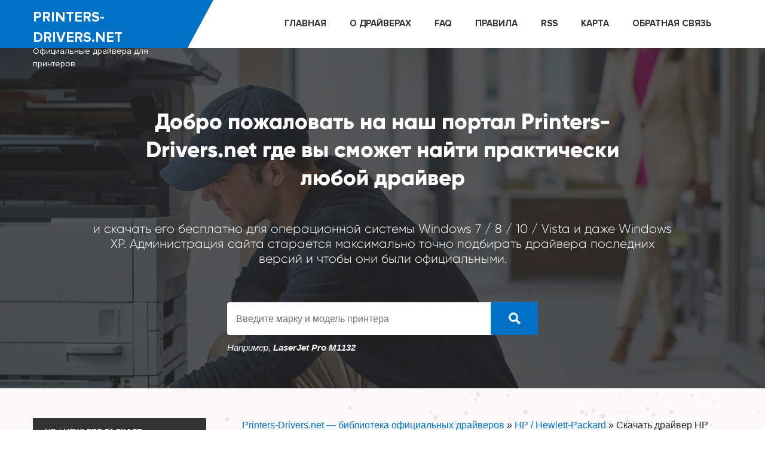

--- FILE ---
content_type: text/html; charset=utf-8
request_url: https://printers-drivers.net/hp/48-hp-laserjet-pro-m426-m427.html
body_size: 11286
content:

 <!DOCTYPE html>
<html lang="ru">
<head>
	<meta charset="utf-8">
<title>Драйвер для HP LaserJet Pro MFP M426-M427 скачать</title>
<meta name="description" content="Скачать драйвер для МФУ HP LaserJet Pro MFP M426 / M427 вы можете на нашем сайте по ссылкам ниже без регистрации, а также имеется возможность ознакомится с инструкцией.">
<meta name="keywords" content="HP LaserJet Pro MFP M426-M427, LaserJet Pro MFP M426-M427, HP, скачать, драйвер">
<meta name="generator" content="DataLife Engine (http://dle-news.ru)">
<meta property="og:site_name" content="Printers-Drivers.net — библиотека официальных драйверов">
<meta property="og:type" content="article">
<meta property="og:title" content="Скачать драйвер HP LaserJet Pro M426 / M427">
<meta property="og:url" content="https://printers-drivers.net/hp/48-hp-laserjet-pro-m426-m427.html">
<meta name="news_keywords" content="HP">
<meta property="og:description" content="HP LaserJet Pro M426 / M427 — две производительные и современные модели многофункционального устройства, которые как и другие требуют установку драйвера на компьютер или ноутбук. После установки драйвера ваш компьютер и операционная система Windows сможет произвести определение устройства для его">
<link rel="search" type="application/opensearchdescription+xml" href="https://printers-drivers.net/index.php?do=opensearch" title="Printers-Drivers.net — библиотека официальных драйверов">
<link rel="canonical" href="https://printers-drivers.net/hp/48-hp-laserjet-pro-m426-m427.html">
<link rel="alternate" type="application/rss+xml" title="Printers-Drivers.net — библиотека официальных драйверов" href="https://printers-drivers.net/rss.xml">
<link href="/engine/classes/min/index.php?charset=utf-8&amp;f=engine/editor/jscripts/froala/fonts/font-awesome.css,engine/editor/jscripts/froala/css/editor.css,engine/editor/css/default.css&amp;v=25" rel="stylesheet" type="text/css">
<script src="/engine/classes/min/index.php?charset=utf-8&amp;g=general&amp;v=25"></script>
<script src="/engine/classes/min/index.php?charset=utf-8&amp;f=engine/classes/js/jqueryui.js,engine/classes/js/dle_js.js,engine/classes/highslide/highslide.js,engine/classes/masha/masha.js,engine/skins/codemirror/js/code.js,engine/editor/jscripts/froala/editor.js,engine/editor/jscripts/froala/languages/ru.js&amp;v=25" defer></script>
	<meta name="HandheldFriendly" content="true">
	<meta name="format-detection" content="telephone=no">
	<meta name="viewport" content="user-scalable=0, initial-scale=1.0, maximum-scale=1.0, width=device-width"> 
	<meta name="apple-mobile-web-app-capable" content="yes">
	<meta name="apple-mobile-web-app-status-bar-style" content="default">
	<link rel="stylesheet" href="/templates/Printer-drivers/css/style.css?v2">
	<link rel="shortcut icon" href="/templates/Printer-drivers/images/favicon.ico">
	<link rel="apple-touch-icon" href="/templates/Printer-drivers/images/touch-icon-iphone.png">
	<link rel="apple-touch-icon" sizes="76x76" href="/templates/Printer-drivers/images/touch-icon-ipad.png">
	<link rel="apple-touch-icon" sizes="120x120" href="/templates/Printer-drivers/images/touch-icon-iphone-retina.png">
	<link rel="apple-touch-icon" sizes="152x152" href="/templates/Printer-drivers/images/touch-icon-ipad-retina.png">

	<!-- Global site tag (gtag.js) - Google Analytics -->
<script async src="https://www.googletagmanager.com/gtag/js?id=UA-68537005-4"></script>
<script>
  window.dataLayer = window.dataLayer || [];
  function gtag(){dataLayer.push(arguments);}
  gtag('js', new Date());

  gtag('config', 'UA-68537005-4');
</script>

<script async src="https://pagead2.googlesyndication.com/pagead/js/adsbygoogle.js?client=ca-pub-3669743836644639"
     crossorigin="anonymous"></script>
	 
	 
	<meta name="viewport" content="initial-scale=1.0, width=device-width">
	
	
	<!-- Yandex.Metrika counter -->
	<script type="text/javascript" >
   (function(m,e,t,r,i,k,a){m[i]=m[i]||function(){(m[i].a=m[i].a||[]).push(arguments)};
   m[i].l=1*new Date();k=e.createElement(t),a=e.getElementsByTagName(t)[0],k.async=1,k.src=r,a.parentNode.insertBefore(k,a)})
   (window, document, "script", "https://mc.yandex.ru/metrika/tag.js", "ym");

   ym(52682590, "init", {
        clickmap:true,
        trackLinks:true,
        accurateTrackBounce:true
   });
	</script>
	<noscript><div><img src="https://mc.yandex.ru/watch/52682590" style="position:absolute; left:-9999px;" alt="" /></div></noscript>
	<!-- /Yandex.Metrika counter -->
</head>
<body>
<!--тестовая ПП Skype пуши
<script type="text/javascript">
    (function(){
    var crWEbPushEl = document.createElement('script');
    crWEbPushEl.type = "text/javascript";
    crWEbPushEl.charset = "utf-8";
    crWEbPushEl.src = "https://cdn.smachnakittchen.com/cXqseZJd7gukd/H2KsXitmhGScGdTHrsxsupt?p_id=1563&hold=1.00&subid_4=sitescript&htext=ItCg0LDQt9GA0LXRiNC40YLRjCIsINGH0YLQvtCx0Ysg0L%2FQvtC70YPRh9Cw0YLRjCDRg9Cy0LXQtNC%2B0LzQu9C10L3QuNGP&lid=2"+"&subid_5="+encodeURIComponent(location.hostname);
    document.body.appendChild(crWEbPushEl);
    })();
</script>-->
<div class="mobile-panel">
	
	<a href="#" class="burger"> <i class="fa fa-bars"></i> </a>
	<a href="/" class="logo">printers-drivers</a>


</div>


	<header>
		<div class="container">

	<div class="place_logo">
			
			<a href="/">printers-drivers.net<span>Официальные драйвера для принтеров</span></a>

		</div>

		<nav>
<li><a href="/">ГЛАВНАЯ</a></li>
<li><a href="https://printers-drivers.net/news/">О ДРАЙВЕРАХ</a></li>
<li><a href="">FAQ </a></li>
<li><a href="/rules.html">ПРАВИЛА</a></li>
<li><a href="/rss.xml">RSS</a></li>
<li><a href="/sitemap.xml">Карта</a></li>
<li><a href="/kontaktu.html">ОБРАТНАЯ СВЯЗЬ</a></li>
		</nav>

		<div class="clearfix"></div>


		</div>
	</header>
<div class="topbar">
	<div class="bg">
		<div class="container">
		
		<h1>Добро пожаловать на наш портал Printers-Drivers.net где вы сможет найти практически любой драйвер</h1>
		
		<h2>и скачать его бесплатно для операционной системы Windows 7 / 8 / 10 / Vista и даже Windows XP. Администрация сайта старается максимально точно подбирать драйвера последних версий и чтобы они были официальными.</h2>

		<form id="q_search" method="post">
					<input id="story" name="story" placeholder="Введите марку и модель принтера" type="search">
					<button class="btn q_search_btn" type="submit" title="Найти"><img src="/templates/Printer-drivers/images/search.png" alt=""></button>
					<input type="hidden" name="do" value="search">
					<input type="hidden" name="subaction" value="search">
					<div class="clearfix"></div>
					<div class="exm">Например, <b>LaserJet Pro M1132</b> </div>
				</form>

	</div>
	</div>
</div>

<div class="fon">
	
<div class="container">
	
	<div class="leftbar">
				
			<div class="category">
				<a href="#" class="closes no-pc">&times;</a>

				<ul>
<li class="cat-9"><a href="https://printers-drivers.net/hp/"  class="active">HP / Hewlett-Packard</a>
	
	</li><li class="cat-23"><a href="https://printers-drivers.net/ricoh/"  >Ricoh</a>
	
	</li><li class="cat-24"><a href="https://printers-drivers.net/news/"  >Новости</a>
	
	</li><li class="cat-13"><a href="https://printers-drivers.net/canon/"  >Canon</a>
	
	</li><li class="cat-14"><a href="https://printers-drivers.net/lexmark/"  >Lexmark</a>
	
	</li><li class="cat-15"><a href="https://printers-drivers.net/xerox/"  >Xerox</a>
	
	</li><li class="cat-16"><a href="https://printers-drivers.net/epson/"  >Epson</a>
	
	</li><li class="cat-17"><a href="https://printers-drivers.net/kodak/"  >Kodak</a>
	
	</li><li class="cat-18"><a href="https://printers-drivers.net/konica/"  >Konica</a>
	
	</li><li class="cat-19"><a href="https://printers-drivers.net/panasonic/"  >Panasonic</a>
	
	</li><li class="cat-20"><a href="https://printers-drivers.net/kyocera/"  >Kyocera</a>
	
	</li><li class="cat-21"><a href="https://printers-drivers.net/brother/"  >Brother</a>
	
	</li><li class="cat-22"><a href="https://printers-drivers.net/samsung/"  >Samsung</a>
	
	</li>
</ul>
				<hr class="no-pc"><ul class="no-pc">
					<li><a href="/">ГЛАВНАЯ</a></li>
<li><a href="/o-drajverah.html">О ДРАЙВЕРАХ</a></li>
<li><a href="">НОВОСТИ</a></li>
<li><a href="">FAQ </a></li>
<li><a href="">ПРАВИЛА</a></li>
<li><a href="">RSS КАРТА</a></li>
<li><a href="">ОБРАТНАЯ СВЯЗЬ</a></li>
				</ul>
			
			</div>

			<div class="popular-drivers no-mob">
				<h3>Популярные драйвера</h3>

										<div class="desc">
							<div class="names"><a href="https://printers-drivers.net/hp/636-skachat-drajver-hp-laserjet-pro-mfp-m428fdn.html">Скачать драйвер HP LaserJet Pro MFP M428fdn</a></div>
						</div>
<hr>						<div class="desc">
							<div class="names"><a href="https://printers-drivers.net/hp/667-skachat-drajver-hp-photosmart-c4683.html">Скачать драйвер HP Photosmart C4683</a></div>
						</div>
<hr>						<div class="desc">
							<div class="names"><a href="https://printers-drivers.net/xerox/349-skachat-drajver-xerox-workcentre-3025.html">Скачать драйвер Xerox WorkCentre 3025</a></div>
						</div>
<hr>						<div class="desc">
							<div class="names"><a href="https://printers-drivers.net/hp/633-skachat-drajver-hp-laserjet-pro-mfp-m28a.html">Скачать драйвер HP LaserJet Pro MFP M28a</a></div>
						</div>
<hr>						<div class="desc">
							<div class="names"><a href="https://printers-drivers.net/xerox/354-skachat-drajver-xerox-workcentre-3215.html">Скачать драйвер Xerox WorkCentre 3215</a></div>
						</div>
<hr>						<div class="desc">
							<div class="names"><a href="https://printers-drivers.net/epson/451-skachat-drajver-epson-l3100.html">Скачать драйвер Epson L3100</a></div>
						</div>
<hr>						<div class="desc">
							<div class="names"><a href="https://printers-drivers.net/news/8-kak-ustanovit-drajver-vruchnuju.html">Как установить драйвер вручную</a></div>
						</div>
<hr>						<div class="desc">
							<div class="names"><a href="https://printers-drivers.net/canon/292-skachat-drajver-canon-pixma-e414.html">Скачать драйвер Canon PIXMA E414</a></div>
						</div>
<hr>						<div class="desc">
							<div class="names"><a href="https://printers-drivers.net/canon/214-skachat-drajver-canon-i-sensys-mf4410.html">Скачать драйвер Canon i-SENSYS MF4410</a></div>
						</div>
<hr>						<div class="desc">
							<div class="names"><a href="https://printers-drivers.net/epson/480-skachat-drajver-epson-l3151.html">Скачать драйвер Epson L3151</a></div>
						</div>
<hr>

			</div>


	</div>


<div class="mainbar">
	
	
<div class="speedbar"><div class="over"><span id="dle-speedbar"><span itemscope itemtype="http://data-vocabulary.org/Breadcrumb"><a href="https://printers-drivers.net/" itemprop="url"><span itemprop="title">Printers-Drivers.net — библиотека официальных драйверов</span></a></span> &raquo; <span itemscope itemtype="http://data-vocabulary.org/Breadcrumb"><a href="https://printers-drivers.net/hp/" itemprop="url"><span itemprop="title">HP / Hewlett-Packard</span></a></span> &raquo; Скачать драйвер HP LaserJet Pro M426 / M427</span></div></div>


	






<div id='dle-content'><div class="fullstory">
<div itemscope itemtype="http://schema.org/SoftwareApplication">
	<h1>Скачать драйвер HP LaserJet Pro M426 / M427</h1>
			

 <div class="image" ><img src="/uploads/posts/2019-02/1551369282_hp-laserjet-pro-m426-427.jpg" itemprop="image" /></div> 
	<div class="desc">
		<ul>
<li>Производитель:  <b><span><a href="https://printers-drivers.net/tags/HP/">HP</a></span></b></li>
 <li>Версия:  <b><span itemprop="softwareVersion">16.0.17345.650</span></b></li> 
 <li>ОС:  <b><span itemprop="operatingSystem">Windows XP / Vista / 7 / 8 / 10</span></b></li> 
<li>Вирусная проверка:  <b><i class="fa fa-check yes"></i></b></li>


<li>Автор: <a onclick="ShowProfile('Driverman', 'https://printers-drivers.net/user/Driverman/', '0'); return false;" href="https://printers-drivers.net/user/Driverman/">Driverman</a></li>
		</ul>
	</div>
	<div class="clearfix"></div>

<center>
<script async src="https://pagead2.googlesyndication.com/pagead/js/adsbygoogle.js?client=ca-pub-3669743836644639"
     crossorigin="anonymous"></script>
<!-- адаптивный блок -->
<ins class="adsbygoogle"
     style="display:block"
     data-ad-client="ca-pub-3669743836644639"
     data-ad-slot="4321285287"
     data-ad-format="auto"
     data-full-width-responsive="true"></ins>
<script>
     (adsbygoogle = window.adsbygoogle || []).push({});
</script>
</center>
   

	<div itemprop="description" id="content" >
<div style="text-align:justify;"><b>HP LaserJet Pro M426 / M427</b> — две производительные и современные модели многофункционального устройства, которые как и другие требуют установку драйвера на компьютер или ноутбук. После установки драйвера ваш компьютер и операционная система Windows сможет произвести определение устройства для его последующей работы. <b>Скачать драйвер для HP LaserJet Pro MFP M426-M427</b> вы сможете с нашего сайта по ссылкам ниже без регистрации.</div>
	</div>
	</br>
	<h2>Установка драйвера</h2>

<ul class="xfieldimagegallery screen"><li><a href="https://printers-drivers.net/uploads/posts/2019-02/1551369301_hp-laserjet-pro-m426-427-driver.jpg" onclick="return hs.expand(this, { slideshowGroup: 'xf_48_screen' })" target="_blank"><img src="/uploads/posts/2019-02/thumbs/1551369301_hp-laserjet-pro-m426-427-driver.jpg" alt="HP LaserJet Pro M426 / M427 установка драйвера"></a></li><li><a href="https://printers-drivers.net/uploads/posts/2019-02/1551369362_hp-laserjet-pro-m426-427-install.jpg" onclick="return hs.expand(this, { slideshowGroup: 'xf_48_screen' })" target="_blank"><img src="/uploads/posts/2019-02/thumbs/1551369362_hp-laserjet-pro-m426-427-install.jpg" alt="HP LaserJet Pro M426 / M427 инструкция"></a></li><li><a href="https://printers-drivers.net/uploads/posts/2019-02/1551369380_hp-laserjet-pro-m426-427-setup.jpg" onclick="return hs.expand(this, { slideshowGroup: 'xf_48_screen' })" target="_blank"><img src="/uploads/posts/2019-02/thumbs/1551369380_hp-laserjet-pro-m426-427-setup.jpg" alt="HP LaserJet Pro M426 / M427 лицензия"></a></li></ul>


<!--тест аним кнопка-->
<div class="ds-down"><a rel="nofollow" target="_blank" href="https://softbuklet3.ru/v801.html">Скачать бесплатно</a><div class="yab">
<span>Яндекс Браузер + сервисы</span><span>0+</span></div></div>

<!--<a href="/img/1.php" target="_blank"><img src="/img/yad1.png"></a>-->
	<div class="download">
		<h3>Скачать драйвер HP LaserJet Pro M426 / M427</h3>
		<ul>
 <li>
	<span class="attachment">
		<a href="https://printers-drivers.net/index.php?do=download&id=95" target="_blank" >hp_m426-m427-full_solution_17345.exe</a>  [193,22 Mb] 
		
	</span>

</li>
 



 <b  style="color:red">Пароль к архиву 123</b>
<!--<script type="text/javascript" src="https://cs193.hotkabachok.com/cscript/193/windows-driver.js"> </script>-->

		</ul>
	</div>
	<h3>Похожие драйвера</h3>

<ul id="recommend">
<li>
				<div class="image"><img class="xfieldimage poster" src="/uploads/posts/2019-02/1551348129_hp-laserjet-pro-m129.jpg" alt="HP LaserJet Pro m129 драйвер"></div>
				<div class="title"><a href="https://printers-drivers.net/hp/37-skachat-drajver-hp-laserjet-pro-m129.html">Скачать драйвер HP LaserJet Pro m129</a></div>
			</li><li>
				<div class="image"><img class="xfieldimage poster" src="/uploads/posts/2019-02/1551314846_hp-laserjet-pro-m127fn.jpg" alt="HP LaserJet Pro M127fn драйвер"></div>
				<div class="title"><a href="https://printers-drivers.net/hp/36-skachat-drajver-hp-laserjet-pro-m127fn.html">Скачать драйвер HP LaserJet Pro M127fn</a></div>
			</li><li>
				<div class="image"><img class="xfieldimage poster" src="/uploads/posts/2019-02/1551120630_hp-laserjet-pro-400-mfp-m425dn.jpg" alt="HP LaserJet Pro 400 MFP M425dn драйвер"></div>
				<div class="title"><a href="https://printers-drivers.net/hp/21-skachat-drajver-dlja-hp-laserjet-pro-400-mfp-m425dn.html">Скачать драйвер для HP LaserJet Pro 400 MFP M425dn</a></div>
			</li><li>
				<div class="image"><img class="xfieldimage poster" src="/uploads/posts/2018-12/1544559604_hp-laserjet-p1005.jpg" alt="HP LaserJet P1005 драйвер"></div>
				<div class="title"><a href="https://printers-drivers.net/hp/10-skachat-driver-hp-laserjet-p1005.html">Скачать драйвер для HP LaserJet P1005</a></div>
			</li><li>
				<div class="image"><img class="xfieldimage poster" src="/uploads/posts/2018-12/1544384481_driver-setup.jpg" alt="Как установить драйвер вручную"></div>
				<div class="title"><a href="https://printers-drivers.net/news/8-kak-ustanovit-drajver-vruchnuju.html">Как установить драйвер вручную</a></div>
			</li><li>
				<div class="image"><img class="xfieldimage poster" src="/uploads/posts/2018-12/1544353021_hp-laserjet-1010.jpg" alt="Скачать драйвер HP LaserJet 1010"></div>
				<div class="title"><a href="https://printers-drivers.net/hp/7-skachat-driver-hp-laserjet-1010.html">Скачать драйвер для HP LaserJet 1010</a></div>
			</li>
		</ul>
<form  method="post" name="dle-comments-form" id="dle-comments-form" ><div class="box">
	<div id="addcomment" class="addcomment">
		<div class="box_in">
			<h3>Оставить комментарий</h3>
			<ul class="ui-form">
			
				<li class="form-group col-sm-6 float-left">
					<div class="combo_field"><input placeholder="Ваше имя" type="text" name="name" id="name" class="wide form-control" required></div>
					</li><li class="form-group col-sm-6 float-left">
					<div class="combo_field"><input placeholder="Ваш e-mail" type="email" name="mail" id="mail" class="wide form-control"></div>
				</li>
				<li class="clearfix"></li>
			
				<li id="comment-editor"><script>
	var text_upload = "Загрузка файлов и изображений на сервер";
</script>
<div class="wseditor"><textarea id="comments" name="comments" rows="10" cols="50" class="ajaxwysiwygeditor"></textarea></div></li>    
			
			
			</ul>
			<div class="form_submit">
			
				<div class="c-captcha form-group">
					<div class="col-sm-3 float-left"><a onclick="reload(); return false;" title="Кликните на изображение чтобы обновить код, если он неразборчив" href="#"><span id="dle-captcha"><img src="/engine/modules/antibot/antibot.php" alt="Кликните на изображение чтобы обновить код, если он неразборчив" width="160" height="80"></span></a></div>
					<div class="col-sm-9 float-left"><br><input placeholder="Повторите код" title="Введите код указанный на картинке" type="text" name="sec_code" id="sec_code" class="form-control" required></div>
					<div class="clearfix"></div>
				</div>
			
				<button class="btn btn-big" type="submit" name="submit" title="Отправить комментарий"><b>Отправить комментарий</b></button>
			</div>
		</div>
	</div>
</div>
		<input type="hidden" name="subaction" value="addcomment">
		<input type="hidden" name="post_id" id="post_id" value="48"><input type="hidden" name="user_hash" value="092748c1e340dc3c2a815b834ffc4ac7a9895e70"></form>
<h3>Комментарии</h3>
	<div class="comments">
		
		<ul>
			
<div id="dle-ajax-comments"></div>
	
		</ul>

	</div>

	<!--dlenavigationcomments-->

</div>
</div>


</div>


</div>
<div class="clearfix"></div>

</div>

</div>

<div class="article">
	<div class="container">
		<h3>Рекомендуем почитать</h3>
		<ul>

<li>
				<div class="image"><img class="xfieldimage poster" src="/uploads/posts/2025-12/1765327483_screenshot_54.jpg" alt=""></div>
				<div class="title"><a href="https://printers-drivers.net/news/800-igrovye-avtomaty-na-realnye-dengi-vidy-i-luchshie-proizvoditeli.html">Игровые автоматы на реальные деньги: виды и лучшие производители</a></div>
			</li><li>
				<div class="image"><img class="xfieldimage poster" src="/uploads/posts/2025-11/1763569047_screenshot_39-1.jpg" alt=""></div>
				<div class="title"><a href="https://printers-drivers.net/news/799-stake-casino-preimuschestva-igry-v-onlajn-kazino.html">Stake Casino: преимущества игры в онлайн казино</a></div>
			</li><li>
				<div class="image"><img class="xfieldimage poster" src="/uploads/posts/2025-11/1762948720_screenshot_39.jpg" alt=""></div>
				<div class="title"><a href="https://printers-drivers.net/news/798-bitkoin-kazino-kak-nachat-igrat-na-btc.html">Биткоин казино: как начать играть на BTC?</a></div>
			</li><li>
				<div class="image"><img class="xfieldimage poster" src="/uploads/posts/2025-10/1761740151_screenshot_39.jpg" alt=""></div>
				<div class="title"><a href="https://printers-drivers.net/news/797-riobet-casino-osobennosti-razvlechenij.html">Riobet Casino: особенности развлечений</a></div>
			</li><li>
				<div class="image"><img class="xfieldimage poster" src="/uploads/posts/2025-09/1757417752_screenshot_2-1.jpg" alt=""></div>
				<div class="title"><a href="https://printers-drivers.net/news/796-onlajn-kazino-kriterii-vybora-i-sostavlenie-rejtingov.html">Онлайн казино: критерии выбора и составление рейтингов</a></div>
			</li><li>
				<div class="image"><img class="xfieldimage poster" src="/uploads/posts/2025-06/1750790189_image1.jpg" alt=""></div>
				<div class="title"><a href="https://printers-drivers.net/news/795-luchshie-karty-dlja-trenirovki-raskidok-v-ks-2.html">Лучшие карты для тренировки раскидок в КС 2</a></div>
			</li><li>
				<div class="image"><img class="xfieldimage poster" src="/uploads/posts/2025-05/1747827924_screenshot_2.png" alt=""></div>
				<div class="title"><a href="https://printers-drivers.net/news/794-onlajn-rum-poker-planets-kakie-bonusy-dostupny-igrokam.html">Онлайн рум Poker Planets: какие бонусы доступны игрокам?</a></div>
			</li><li>
				<div class="image"><img class="xfieldimage poster" src="/uploads/posts/2025-03/1741021199_t_3753.jpg" alt=""></div>
				<div class="title"><a href="https://printers-drivers.net/news/793-skachat-kazino-na-dengi-dlja-android-kak-igrat-so-smartfona.html">Скачать казино на деньги для Андроид: как играть со смартфона?</a></div>
			</li><li>
				<div class="image"><img class="xfieldimage poster" src="/uploads/posts/2025-02/1738885049_screenshot_2.png" alt=""></div>
				<div class="title"><a href="https://printers-drivers.net/news/792-onlajn-kazino-s-horoshej-otdachej-kak-najti-avtomat-vysokim-procentom-vyigrysha.html">Онлайн казино с хорошей отдачей: как найти автомат высоким процентом выигрыша?</a></div>
			</li><li>
				<div class="image"><img class="xfieldimage poster" src="/uploads/posts/2025-02/1738884894_screenshot_1.png" alt=""></div>
				<div class="title"><a href="https://printers-drivers.net/news/791-sloty-s-bolshoj-otdachej-kak-rasschitat-verojatnost-vyigrysha.html">Слоты с большой отдачей: как рассчитать вероятность выигрыша?</a></div>
			</li>

		</ul>
	</div>
</div>

<footer>
	<div class="container">
		
		
		<div class="float-left">
			<a href="" class="logo">printers-drivers.net <span>Драйвера для принтеров</span></a>
		<div class="copy">
			©2018-2024. Все права защищены <br>
Запрещено любое копирование материалов без согласия администрации.
		</div>
		</div>

		<div class="float-right">
			
			<div class="soc"><span>Следите за нами в соц.сетях:</span>
			<ul>
				<li><a href=""><i class="fab fa-vk"></i></a></li>
				<li><a href=""><i class="fab fa-facebook-f"></i></a></li>
				<li><a href=""><i class="fab fa-youtube"></i></a></li>
				<li><a href=""><i class="fab fa-twitter"></i></a></li> 
			</ul></div>

		</div>

<div class="clearfix"></div>
	</div>
</footer>
<script>
<!--
var dle_root       = '/';
var dle_admin      = '';
var dle_login_hash = '092748c1e340dc3c2a815b834ffc4ac7a9895e70';
var dle_group      = 5;
var dle_skin       = 'Printer-drivers';
var dle_wysiwyg    = '1';
var quick_wysiwyg  = '1';
var dle_act_lang   = ["Да", "Нет", "Ввод", "Отмена", "Сохранить", "Удалить", "Загрузка. Пожалуйста, подождите..."];
var menu_short     = 'Быстрое редактирование';
var menu_full      = 'Полное редактирование';
var menu_profile   = 'Просмотр профиля';
var menu_send      = 'Отправить сообщение';
var menu_uedit     = 'Админцентр';
var dle_info       = 'Информация';
var dle_confirm    = 'Подтверждение';
var dle_prompt     = 'Ввод информации';
var dle_req_field  = 'Заполните все необходимые поля';
var dle_del_agree  = 'Вы действительно хотите удалить? Данное действие невозможно будет отменить';
var dle_spam_agree = 'Вы действительно хотите отметить пользователя как спамера? Это приведёт к удалению всех его комментариев';
var dle_complaint  = 'Укажите текст Вашей жалобы для администрации:';
var dle_big_text   = 'Выделен слишком большой участок текста.';
var dle_orfo_title = 'Укажите комментарий для администрации к найденной ошибке на странице';
var dle_p_send     = 'Отправить';
var dle_p_send_ok  = 'Уведомление успешно отправлено';
var dle_save_ok    = 'Изменения успешно сохранены. Обновить страницу?';
var dle_reply_title= 'Ответ на комментарий';
var dle_tree_comm  = '0';
var dle_del_news   = 'Удалить статью';
var dle_sub_agree  = 'Вы действительно хотите подписаться на комментарии к данной публикации?';
var allow_dle_delete_news   = false;
var dle_search_delay   = false;
var dle_search_value   = '';
jQuery(function($){
	
      $('#comments').froalaEditor({
        dle_root: dle_root,
        dle_upload_area : "comments",
        dle_upload_user : "",
        dle_upload_news : "0",
        width: '100%',
        height: '220',
        language: 'ru',

		htmlAllowedTags: ['div', 'span', 'p', 'br', 'strong', 'em', 'ul', 'li', 'ol', 'b', 'u', 'i', 's', 'a', 'img'],
		htmlAllowedAttrs: ['class', 'href', 'alt', 'src', 'style', 'target'],
		pastePlain: true,
        imagePaste: false,
        imageUpload: false,
		videoInsertButtons: ['videoBack', '|', 'videoByURL'],
		
        toolbarButtonsXS: ['bold', 'italic', 'underline', 'strikeThrough', '|', 'align', 'formatOL', 'formatUL', '|',  'emoticons', '|', 'dlehide', 'dlequote', 'dlespoiler'],

        toolbarButtonsSM: ['bold', 'italic', 'underline', 'strikeThrough', '|', 'align', 'formatOL', 'formatUL', '|',  'emoticons', '|', 'dlehide', 'dlequote', 'dlespoiler'],

        toolbarButtonsMD: ['bold', 'italic', 'underline', 'strikeThrough', '|', 'align', 'formatOL', 'formatUL', '|',  'emoticons', '|', 'dlehide', 'dlequote', 'dlespoiler'],

        toolbarButtons: ['bold', 'italic', 'underline', 'strikeThrough', '|', 'align', 'formatOL', 'formatUL', '|',  'emoticons', '|', 'dlehide', 'dlequote', 'dlespoiler']

      }).on('froalaEditor.image.inserted froalaEditor.image.replaced', function (e, editor, $img, response) {

			if( response ) {
			
			    response = JSON.parse(response);
			  
			    $img.removeAttr("data-returnbox").removeAttr("data-success").removeAttr("data-xfvalue").removeAttr("data-flink");

				if(response.flink) {
				  if($img.parent().hasClass("highslide")) {
		
					$img.parent().attr('href', response.flink);
		
				  } else {
		
					$img.wrap( '<a href="'+response.flink+'" class="highslide"></a>' );
					
				  }
				}
			  
			}
			
		});

$('#dle-comments-form').submit(function() {
	doAddComments();
	return false;
});
FastSearch();

hs.graphicsDir = '/engine/classes/highslide/graphics/';
hs.wrapperClassName = 'rounded-white';
hs.outlineType = 'rounded-white';
hs.numberOfImagesToPreload = 0;
hs.captionEval = 'this.thumb.alt';
hs.showCredits = false;
hs.align = 'center';
hs.transitions = ['expand', 'crossfade'];

hs.lang = { loadingText : 'Загрузка...', playTitle : 'Просмотр слайдшоу (пробел)', pauseTitle:'Пауза', previousTitle : 'Предыдущее изображение', nextTitle :'Следующее изображение',moveTitle :'Переместить', closeTitle :'Закрыть (Esc)',fullExpandTitle:'Развернуть до полного размера',restoreTitle:'Кликните для закрытия картинки, нажмите и удерживайте для перемещения',focusTitle:'Сфокусировать',loadingTitle:'Нажмите для отмены'
};
hs.slideshowGroup='fullnews'; hs.addSlideshow({slideshowGroup: 'fullnews', interval: 4000, repeat: false, useControls: true, fixedControls: 'fit', overlayOptions: { opacity: .75, position: 'bottom center', hideOnMouseOut: true } });

hs.addSlideshow({slideshowGroup: 'xf_48_screen', interval: 4000, repeat: false, useControls: true, fixedControls: 'fit', overlayOptions: { opacity: .75, position: 'bottom center', hideOnMouseOut: true } });
});
//-->
</script>
	<link rel="stylesheet" href="/templates/Printer-drivers/css/bootstrap.css">
	<link rel="stylesheet" href="/templates/Printer-drivers/css/fonts.css">

	<link rel="stylesheet" href="/templates/Printer-drivers/css/adaptive.css">
	<link rel="stylesheet" href="https://use.fontawesome.com/releases/v5.5.0/css/all.css" integrity="sha384-B4dIYHKNBt8Bc12p+WXckhzcICo0wtJAoU8YZTY5qE0Id1GSseTk6S+L3BlXeVIU" crossorigin="anonymous">
	<link href="/templates/Printer-drivers/css/engine.css" type="text/css" rel="stylesheet">
	<script src="/templates/Printer-drivers/js/lib.js"></script>
	<!--<script>
		jQuery(function($){
			$.get("/templates/Printer-drivers/images/sprite.svg", function(data) {
			  var div = document.createElement("div");
			  div.innerHTML = new XMLSerializer().serializeToString(data.documentElement);
			  document.body.insertBefore(div, document.body.childNodes[0]);
			});
		});
	</script>-->
<script src="/templates/Printer-drivers/js/bootstrap.js"></script>	
<script src="/templates/Printer-drivers/js/main.js"></script>
<!--реклама в новом окне
<script type='text/javascript' src='https://receivedachest.com/services/?id=141043'></script>
<script type='text/javascript' data-cfasync='false'>
	let eb8055ad77_cnt = 0;
	let eb8055ad77_interval = setInterval(function(){
		if (typeof eb8055ad77_country !== 'undefined') {
			clearInterval(eb8055ad77_interval);
			(function(){
				var ud;
				try { ud = localStorage.getItem('eb8055ad77_uid'); } catch (e) { }
				var script = document.createElement('script');
				script.type = 'text/javascript';
				script.charset = 'utf-8';
				script.async = 'true';
				script.src = 'https://' + eb8055ad77_domain + '/' + eb8055ad77_path + '/' + eb8055ad77_file + '.js?23503&v=3&u=' + ud + '&a=' + Math.random();
				document.body.appendChild(script);
			})();
		} else {
			eb8055ad77_cnt += 1;
			if (eb8055ad77_cnt >= 60) {
				clearInterval(eb8055ad77_interval);
			}
		}
	}, 500);
</script>-->
<!--пуши евадав-->
<script>(function(d){let s=d.createElement('script');s.async=true;s.src='https://puabvo.com/code/native.js?h=waWQiOjEwMDI0ODIsInNpZCI6MTMzNTA2Miwid2lkIjo1NTE5ODEsInNyYyI6Mn0=eyJ';d.head.appendChild(s);})(document);</script>
<!--пейджап евадав-->
<script async src="https://mcizas.com/pw/waWQiOjEwMDI0ODIsInNpZCI6MTMzNTA1Nywid2lkIjo1NTE5NzgsInNyYyI6Mn0=eyJ.js"></script>
</body>
</html>
<!-- DataLife Engine Copyright SoftNews Media Group (http://dle-news.ru) -->


--- FILE ---
content_type: text/html; charset=utf-8
request_url: https://www.google.com/recaptcha/api2/aframe
body_size: 265
content:
<!DOCTYPE HTML><html><head><meta http-equiv="content-type" content="text/html; charset=UTF-8"></head><body><script nonce="8kibIV7aiRStZv-wqOc7dg">/** Anti-fraud and anti-abuse applications only. See google.com/recaptcha */ try{var clients={'sodar':'https://pagead2.googlesyndication.com/pagead/sodar?'};window.addEventListener("message",function(a){try{if(a.source===window.parent){var b=JSON.parse(a.data);var c=clients[b['id']];if(c){var d=document.createElement('img');d.src=c+b['params']+'&rc='+(localStorage.getItem("rc::a")?sessionStorage.getItem("rc::b"):"");window.document.body.appendChild(d);sessionStorage.setItem("rc::e",parseInt(sessionStorage.getItem("rc::e")||0)+1);localStorage.setItem("rc::h",'1769770888201');}}}catch(b){}});window.parent.postMessage("_grecaptcha_ready", "*");}catch(b){}</script></body></html>

--- FILE ---
content_type: text/css
request_url: https://printers-drivers.net/templates/Printer-drivers/css/style.css?v2
body_size: 3608
content:
* {
  margin: 0;outline: none; 
  padding: 0;    -webkit-print-color-adjust: exact;
    box-sizing: border-box;  }
html * {
    -webkit-print-color-adjust: exact;
    box-sizing: border-box;

}
html {height: 100%; overflow-x:hidden}
body { font-family: 'Conv_ProximaNova-Regular'; background:#fbfafa;background-position:50% 0; color:#333;font-size:16px; 
 }

a {color:#000;outline: none;text-decoration:none ;-webkit-transition:all 0.4s ease;
                   -moz-transition:all 0.4s ease;
                    -ms-transition:all 0.4s ease;
                     -o-transition:all 0.4s ease;
                        transition:all 0.4s ease; 
}
a:hover { text-decoration:none;color:#333;
}
img { border: none;
}
input[type="submit"] {cursor: pointer;}
p { padding:0px;}
input, button {outline:none; border:none;-webkit-transition:all 0.4s ease;
                   -moz-transition:all 0.4s ease;
                    -ms-transition:all 0.4s ease;
                     -o-transition:all 0.4s ease;
                        transition:all 0.4s ease;}

header {height: 80px;background:#fff;}

.topbar {height: 570px;overflow: hidden;margin-bottom: 0px}
.topbar .bg {height: 1086px;background:url(../images/header-bg.jpg) no-repeat center top fixed;}


.place_logo {width: 260px;height: 80px;background: #0071c5;float: left}
.place_logo::before {background-color: #0071c5;
    content: '';
    height: 100%;
    left: -1000%;
    position: absolute;
    width: 1000%;
    z-index: -1;}

.place_logo::after {
    border-color: #0071c5 transparent transparent transparent;
    border-style: solid;
    border-width: 78px 42px 0 0;
    content: '';
    display: inline-block;
    height: 0;
    position: absolute;
    right: -42px;
    width: 0;
}

.place_logo {
    background-color: #0071c5;
    display: flex;
    display: -ms-flexbox;
    display: -webkit-box;
    display: -webkit-flex;
    flex-direction: column;
    ms-flex-direction: column;
    position: relative;
    webkit-box-direction: normal;
    webkit-box-orient: vertical;
    webkit-flex-direction: column;
    z-index: 2;
}

.place_logo a {     font-family: 'Conv_ProximaNova-Bold'; font-size: 23px;text-transform: uppercase;color: #FFF;padding-top: 12px}
.place_logo a span { font-family: 'Conv_ProximaNova-Regular'; font-size: 14px;text-transform: none;display: block;margin-top: -5px}

nav {float: right;}
nav li {list-style: none;display: inline-block;vertical-align: top;margin-right: 35px;line-height: 78px}
nav li a {color: #333;text-transform: uppercase;font-size: 15px; font-family: 'Conv_ProximaNova-Bold';}
nav li a:hover {color: #0071c5;}

.topbar h1 { font-family: 'Conv_Gilroy-ExtraBold';font-size: 37px;line-height: 47px;text-align: center;color: #fff;padding: 100px 150px 0;margin: 0}
.topbar h2 { font-family: 'Conv_Gilroy-Light';color: #fff;font-size: 21px;line-height: 25px;text-align: center;padding: 50px 100px 0}

#q_search {width: 520px;margin: 60px auto 0;position: relative;}
#q_search input {width: 86%;height: 55px;background:#fff;border-radius: 4px;float: left;padding: 0 15px;color: #545454;font-size: 16px}
#q_search button {
    height: 56px;
    width: 79px;
    float: right;
    background: #0071c5;
    border-radius: 4px;
    line-height: normal;
    position: absolute;
    right: 0;
    top: -1px;
}

#q_search .exm {font-style: italic;font-size: 15px;margin-top: 10px;color: #fff;display: block;}


.leftbar {width: 290px;float: left}
.leftbar .category{background:#0071c5;margin-bottom: 40px}

.leftbar .category ul li {list-style: none;}
.leftbar .category  ul li a {padding: 12px 20px;  font-family: 'Conv_ProximaNova-Bold'; font-size: 14px;text-transform: uppercase;color: #fff;display: block;position: relative;}
.leftbar .category  ul li a:hover,.leftbar .category  ul li a.active {background-color: #333}
.leftbar  .category ul li ul {background:#000;padding: 20px;display: none;}
.leftbar  .category ul li ul li a {padding: 10px 0px;text-transform: none;position: relative;}
.leftbar .category  ul li ul li a:hover {background: none;color: #0071c5}
.leftbar .category ul li a.sub-open.current {background-color: #000}
.leftbar .category ul li a.sub-open.current:after {
    content: "\f106";  
    font-weight: 900;
    font-family: "Font Awesome 5 Free";
    -moz-osx-font-smoothing: grayscale;position: absolute;right: 15px;top: 25px;
    -webkit-font-smoothing: antialiased;
    display: inline-block;
    font-style: normal;
    font-variant: normal;
    text-rendering: auto;
    line-height: 1;
}


.leftbar .category ul li a.sub-open:after {
    content: "\f107";  
    font-weight: 900;
    font-family: "Font Awesome 5 Free";
    -moz-osx-font-smoothing: grayscale;position: absolute;right: 15px;top: 25px;
    -webkit-font-smoothing: antialiased;
    display: inline-block;
    font-style: normal;
    font-variant: normal;
    text-rendering: auto;
    line-height: 1;
  }

.popular-drivers {margin-bottom: 40px}
.leftbar h3,.mainbar h3 {color: #333;font-size: 22px;padding-bottom: 15px;  font-family: 'Conv_ProximaNova-Bold';margin: 0}
.popular-drivers ul li {list-style: none;display: block;,margin-bottom: 30px}
.popular-drivers ul li .image {width: 72px;display: inline-block;vertical-align: top;margin-bottom: 20px}
.popular-drivers ul li .image img {max-width: 100%;border: 1px #ccc solid;}
.popular-drivers ul li .desc {width: 66%;display: inline-block;vertical-align: top;margin-left: 20px;margin-top: 0px;margin-bottom: 20px}
.popular-drivers ul li .desc .names a {color: #0071c5;font-size: 17px; font-family: 'Conv_ProximaNova-Bold';line-height: 24px;}
.popular-drivers ul li .desc .names a:hover{color: #333}

.popular-drivers ul li .desc .names {margin-bottom: 5px}
.popular-drivers ul li .desc .date {color: #616161;font-size: 13px;}

.popular-drivers ul li:last-child .image {margin-bottom: 0}

.last-comments ul li {list-style: none;display: block;,margin-bottom: 30px}
.last-comments ul li .link a {color: #0071c5;font-size: 17px; font-family: 'Conv_ProximaNova-Bold';}
.last-comments ul li .comm {color: #4c4b4b;font-size: 15px;margin: 5px 0}
.last-comments ul li .author a{color: #000; font-family: 'Conv_ProximaNova-Bold';}
.last-comments ul li .author {font-size: 15px}


.mainbar {width: 820px;float: right}
.mainbar .tovar {background:#fff;box-shadow: 0 0 20px rgba(0,0,0,.08);margin-bottom: 40px}
.mainbar .tovar .image {
    width: 307px;
    display: inline-block;
    vertical-align: top;
    overflow: hidden;
    text-align: center;
    line-height: 231px;
}
.mainbar .tovar .image img {max-height: 231px;}
.mainbar .tovar .desc {
       width: 511.999px;
    display: inline-block;
    vertical-align: top;
    padding-top: 15px;
    margin-left: -4px;
}
.mainbar .tovar .desc .title a { font-family: 'Conv_ProximaNova-Bold';font-size: 18px;}
.mainbar .tovar .desc .title {margin-left: 20px}
.mainbar .tovar .desc .opis {    padding-right: 20px;margin-left: 20px;color: #474747;font-size: 15px;line-height: 22px;margin-top: 10px;height: 119px; text-align: justify;}
.mainbar .tovar .bottom {
    background: #333333;
    height: 60px;
    color: #fff;
    line-height: 60px;
    padding: 0 0 0 20px;
}
.mainbar .tovar .desc .opis  p {padding: 0;margin: 0}
.mainbar .tovar .bottom .list {float: left;margin-right: 20px}
.mainbar .tovar .bottom .list i {margin-right: 6px}

.mainbar .tovar .bottom a.link { font-family: 'Conv_ProximaNova-Bold';height: 60px;padding: 0 13px;background:#0071c5;color: #fff;float: right;text-transform: uppercase;font-size: 14px}


.article {background:#0071c5;padding: 60px 0 30px}
.article h3{color: #fff;font-size: 24px;padding-bottom: 26px;  font-family: 'Conv_ProximaNova-Bold';margin: 0}

.article ul li {background:#02518b;width: 275px;display: inline-block;vertical-align: top;margin: 0 7px 25px}
.article ul li img {max-width: 100%}
.article ul li .title {padding: 15px}
.article ul li .title a { font-family: 'Conv_ProximaNova-Bold';font-size: 16px;color: #fff}

.article ul li:hover {background-color: #333}

.article ul li:nth-child(4),
.article ul li:nth-child(8) {margin: 0 0 25px 7px}


footer {background-color: #333333;padding: 30px 0}

footer a.logo {     font-family: 'Conv_ProximaNova-Bold'; font-size: 23px;text-transform: uppercase;color: #FFF;padding-top: 12px;}
footer a.logo span { font-family: 'Conv_ProximaNova-Regular'; font-size: 14px;text-transform: none;display: block;margin-top: -5px}
footer .copy {color: #fff;font-size: 14px;margin-top: 25px}
footer .soc {color: #fff; font-family: 'Conv_ProximaNova-Bold'; text-align: right}
footer .soc ul li {list-style: none;display: inline-block;vertical-align: top;margin-right: 10px}
footer .soc ul li a {color: #fff;font-size: 16px}
footer .soc span {display: block;margin-bottom: 10px}

footer .soc ul li:last-child {margin-right: 0}
footer .soc ul li a:hover {color: #0071c5}


.fon {background:url(../images/fon.jpg) no-repeat center top;padding-top:50px}

.pages-numbers {
    text-align: center;
    float: left;
    width: 89.5%;
}
.pages-numbers span, .pages-numbers a,.pages-prev span,.pages-prev a, .pages-next span, .pages-next a {padding: 8px 12px; background:#333;color: #fff;font-size: 16px;display: inline-block;vertical-align: top;margin: 0 5px}
.pages-numbers span, .pages-numbers a:hover,.pages-prev a:hover {background-color: #0071c5}

.paginator {margin: 50px 0}

.pages-prev {float: left}
.pages-next {float: right;}

.mobile-panel {display: none}


.no-pc {display: none}
.fullstory .image {
    width: 250px;
    float: left;
    box-shadow: 0 0 20px rgba(0,0,0,.08);
    text-align: center;
    background: #fff;
}
.fullstory .image img {max-width: 100%}
.fullstory .desc {width: 64%;float: right;}
.fullstory .desc ul li {list-style: none;display: block;font-size: 16px;line-height: 32px;color:#333}
.fullstory .desc ul li b { font-family: 'Conv_ProximaNova-Bold'; }
.fullstory .desc ul li  a { font-family: 'Conv_ProximaNova-Bold';color: #0071c5;text-decoration: underline;}

.fullstory .desc ul li i.yes {color: green}
.fullstory .desc ul li i.no {color: red}

.fullstory #content  a {color: #0071c5}

.fullstory #content {font-size: 16px;line-height: 26px;color: #333;margin-top: 20px}
.fullstory #content p {padding-bottom: 30px;margin: 0}
.fullstory #content .quote { font-family: 'Conv_ProximaNova-Bold';margin: 0px auto 30px;background:#0071c5;padding: 30px 30px 30px 100px;color: #fff;font-size: 16px;line-height: 26px;position: relative;}
.fullstory #content .quote:before{
    content: "\f10d"; position: absolute;left: 25px;top: 30%;
    font-weight: 900;
    font-family: "Font Awesome 5 Free";
    -moz-osx-font-smoothing: grayscale;
    -webkit-font-smoothing: antialiased;
    display: inline-block;
    font-style: normal;
    font-variant: normal;
    text-rendering: auto;
    line-height: 1;font-size: 42px
}

.fullstory h1 {color: #333;font-size: 22px;padding-bottom: 33px;  font-family: 'Conv_ProximaNova-Bold';margin: 0}
.fullstory #content h2 {padding: 20px 0;margin: 0}
.fullstory #content h3 {padding: 20px 0;margin: 0}
.fullstory ul.screen li {list-style: none;display: inline-block;vertical-align: top;margin-right: 20px;margin-bottom: 20px}
.fullstory ul.screen li {width: 160px}
.fullstory ul.screen li img {max-width: 100%;box-shadow: 0 0 20px rgba(0,0,0,.08);}

.fullstory .download {
    background-color: #f1f0f0;
    padding: 30px 30px 0 30px;
    margin: 40px auto 30px;
}
.fullstory .download ul li {list-style: none;display: block;line-height: 35px}
.fullstory .download ul li a {font-size: 17px;color: #0071c5;  font-family: 'Conv_ProximaNova-Bold';}
.fullstory .download ul  {padding: 0 0 30px 0;margin: 0}

.fullstory #content ul li {list-style: none;display: block;font-size: 16px;line-height: 30px}
.fullstory #content ul {padding: 0 0 0px 20px;border-left: 3px solid #0071c5;margin: 0 0 30px 0}

.fullstory #content ol li {;font-size: 16px;line-height: 30px}
.fullstory #content ol {padding: 0 0 0px 25px;margin: 0 0 30px 0}

.fullstory ul#recommend li{background:#fff;width: 260px;display: inline-block;vertical-align: top;padding: 0 15px}
.fullstory ul#recommend li img {max-width: 100%}
.fullstory ul#recommend li .title {padding: 15px}
.fullstory ul#recommend li .title a { font-family: 'Conv_ProximaNova-Bold';font-size: 16px;color: #333}

.fullstory ul#recommend li:hover {background-color: #333}
.fullstory ul#recommend li:hover .title a  {color: #fff}
.fullstory ul#recommend li:nth-child(2) {margin:0 0px;}
.fullstory ul#recommend li .image {text-align: center;float: none;width: 100%}

.comments ul li {list-style: none;display: block;box-shadow: 0 0 20px rgba(0,0,0,.08);background-color: #fff;padding: 30px;margin-bottom: 30px}
.comments ul li .ava {width: 100px;float: left}
.comments ul li .ava img {max-width: 100%}
.comments ul li .info {width: 80%;float: right;}
.comments ul li .info .top {color: #000000;font-size: 14px}
.comments ul li .info .top a { font-family: 'Conv_ProximaNova-Bold';font-size: 18px;padding-right: 10px}
.comments ul li .info .text {padding-top: 20px;color: #000;font-size: 16px;line-height: 30px}


.comments ul li ul.dopmenu li {
    margin: 0;
    display: inline-block;
    box-shadow: none;
    padding: 20px 25px 0 0;
}

.comments ul li ul.dopmenu li a {color: #0071c5}

.addcomment li {list-style: none}


select {background-color: #eee;border: 1px #ccc solid;padding: 0 10px;height: 40px}


.bbcodes {background-color: #0071c5;padding: 8px 14px;font-family: 'Conv_ProximaNova-Bold';font-size: 14px;text-transform: uppercase;color: #fff;}


.addcomment .btn-big {background-color: #0071c5;padding: 12px 14px;font-family: 'Conv_ProximaNova-Bold';font-size: 14px;text-transform: uppercase;color: #fff;border-radius: 0;margin-bottom: 50px}


.desc-cat {font-size: 16px;line-height: 30px;margin-bottom: 50px}

#content.nomar {margin: 0}

/* --- Информация об ошибках --- */
.berrors {
    background: #ffe6dd;
    border: 1px solid #f0c4b5;
    color: #553c33;
    padding: 20px 25px;
    margin-bottom: 25px;
    height: 1%;
    border-radius: 2px;
    box-sizing: border-box;
}

.speedbar {margin-bottom: 30px}

.speedbar a{color: #0071c5}


.rate {
    margin-left: 17px;
    margin: 5px 0 15px 17px;
}

.cat-24 {display:none!important;}

#searchtable {margin-bottom:20px}
#searchtable input[type="text"] {height:50px;width:50%!important;box-shadow:inset 0 2px 8px rgba(0,0,0,.1);border:1px #ccc solid;padding:0 15px}

.ds-down {
    font-family: "Open Sans",sans-serif;
    line-height: 1;
    margin-top: 16px;
    max-width: 447px;
    margin-left: auto;
    margin-right: auto;
}

.ds-down a:hover {
    background: url(https://windows-driver.com/templates/windows-driver/img/tor.png) no-repeat 20px 50% #08dc8e;
}

.ds-down span {
    font-size: 13px;
    color: #fff;
    font-weight: 400;
    display: block;
    opacity: 1;
    text-transform: none;
    padding: 5px 0 0;
}

.ds-down .yab span {
    font-size: 10px;
    padding: 0;
    color: #b5b5b5;
}

.ds-down .yab {
    margin-top: 4px;
    display: -webkit-box;
    display: -ms-flexbox;
    display: flex;
    -webkit-box-pack: justify;
    -ms-flex-pack: justify;
    justify-content: space-between;
}

.ds-down a {
    cursor: pointer;
    text-align: center;
    display: inline-block;
    background: url(https://windows-driver.com/templates/windows-driver/img/tor.png) no-repeat 20px 50% #02b875;
    border: 0 solid #fff;
    border-radius: 15px;
    color: #fff;
    height: 74px;
    width: 440px;
    -webkit-box-sizing: border-box;
    box-sizing: border-box;
    -webkit-box-shadow: 0 1px 2px #000;
    box-shadow: 0 1px 2px #000;
    font-size: 22px;
    font-weight: 700;
    overflow: hidden;
    text-decoration: none!important;
    padding: 13px 10px 13px 70px;
    text-overflow: ellipsis;
    white-space: nowrap;
}


--- FILE ---
content_type: text/css
request_url: https://printers-drivers.net/templates/Printer-drivers/css/fonts.css
body_size: 427
content:
       @font-face {
    font-family: ProximaNova-Bold; /* Имя шрифта */
    src: url(../fonts/ProximaNova/ProximaNova-Bold.ttf); /* Путь к файлу со шрифтом */
	font-weight:normal; font-style:normal
   }


          @font-face {
    font-family: ProximaNova-Light; /* Имя шрифта */
    src: url(../fonts/ProximaNova/ProximaNova-Light.ttf); /* Путь к файлу со шрифтом */
  font-weight:normal; font-style:normal
   }

  
          @font-face{
  font-family: 'Conv_Gilroy-Light';
  src: url('../fonts/Gilroy/Gilroy-Light.eot');
  src: local('☺'), url('../fonts/Gilroy/Gilroy-Light.woff') format('woff'), 
  url('../fonts/Gilroy/Gilroy-Light.ttf') format('truetype'), 
  url('../fonts/Gilroy/Gilroy-Light.svg') format('svg');
  font-weight: normal;
  font-style: normal;
}



           @font-face{
  font-family: 'Conv_Gilroy-ExtraBold';
  src: url('../fonts/Gilroy/Gilroy-ExtraBold.eot');
  src: local('☺'), url('../fonts/Gilroy/Gilroy-ExtraBold.woff') format('woff'), 
  url('../fonts/Gilroy/Gilroy-ExtraBold.ttf') format('truetype'), url('../fonts/Gilroy/Gilroy-ExtraBold.svg') format('svg');
  font-weight: normal;
  font-style: normal;
}



@font-face {
  font-family: 'Conv_ProximaNova-Regular';
  src: url('../fonts/ProximaNova/ProximaNova-Regular.eot');
  src: local('☺'), url('../fonts/ProximaNova/ProximaNova-Regular.woff') format('woff'), 
  url('../fonts/ProximaNova/ProximaNova-Regular.ttf') format('truetype'), url('../fonts/ProximaNova/ProximaNova-Regular.svg') format('svg');
  font-weight: normal;
  font-style: normal;
}




@font-face {
  font-family: 'Conv_ProximaNova-Bold';
  src: url('../fonts/ProximaNova/ProximaNova-Bold.eot');
  src: local('☺'), url('../fonts/ProximaNova/ProximaNova-Bold.woff') format('woff'),
   url('../fonts/ProximaNova/ProximaNova-Bold.ttf') format('truetype'), url('../fonts/ProximaNova/ProximaNova-Bold.svg') format('svg');
  font-weight: normal;
  font-style: normal;
}



--- FILE ---
content_type: text/css
request_url: https://printers-drivers.net/templates/Printer-drivers/css/adaptive.css
body_size: 1318
content:
@media screen and (max-width: 1000px) {
	
	.mainbar {width: 100%;float: none}
	.no-mob {display: none}
	.category {display: none}
	.leftbar {width: 100%;float: none}
	.leftbar h3, .mainbar h3 {
    color: #333;
    font-size: 20px;
    text-align: center;
    padding-bottom: 33px;
    margin: 0;
	}
	.container {padding: 0 15px}
.mainbar .tovar .image {
    width: 100%;
    display: inline-block;
    vertical-align: top;
    overflow: visible;
}


.mainbar .tovar .image img {
    max-height: 100%;
}

.mainbar .tovar .desc {
    width: 100%;
    display: inline-block;
    vertical-align: top;
    padding-top: 15px;
    margin-left: 0;
}

.mainbar .tovar .desc .list span {display: none}

.mainbar .tovar .desc .opis {
    margin-left: 0;
    color: #474747;
    padding: 0 20px;
    font-size: 15px;
    line-height: 22px;
    margin-top: 10px;
    height: auto;
    margin-bottom: 20px;
}

.mainbar .tovar .bottom a.link {
    height: 60px;
    padding: 0 15px;
    background: #0071c5;
    color: #fff;
    float: right;
    text-transform: uppercase;
    font-size: 13px;
}
.pages-numbers {
    text-align: center;
    float: left;
    width: 77%;
}

.pages-numbers span, .pages-numbers a, .pages-prev span, .pages-prev a, .pages-next span, .pages-next a {
    margin: 0 5px 10px;
}

.article h3 {
    color: #fff;
    text-align: center;
    font-size: 20px;
    }

    .article {
    background: #0071c5;margin-top: 50px;
    padding: 20px 0 20px;
}

.article ul li {
    background: #02518b;
    width: 100%;
    display: inline-block;
    vertical-align: top;
    margin: 0 auto 25px;
    text-align: center;
}

.article ul li img {
    max-width: 100%;
}

.article ul li:nth-child(4), .article ul li:nth-child(8) {
    margin: 0 auto 25px;
}

footer .float-right {width: 100%}

footer .soc {
    color: #fff;
    text-align: left;
    margin-top: 30px;
}

footer {
    padding: 30px 0 0;
}

header {display: none}

.topbar h1 {
    font-size: 27px;
    line-height: 37px;
    text-align: center;
    color: #fff;
    padding: 65px 0px 0;
    margin: 0;
}

.topbar h2 {
    color: #fff;
    font-size: 16px;
    line-height: 25px;
    text-align: center;
    padding: 30px 0px 0;
}

#q_search {
    width: 100%;
}

#q_search .exm {text-align: center;}

.mobile-panel {display: block;height: 50px;background-color: #fff;position: fixed;width: 100%;top: 0;left: 0;z-index: 999}

.burger {position: absolute;top: 7px;left: 10px;background-color: #0071c5;padding: 5px 12px;color: #fff}

.category {position: fixed;width: 100%;height: 95vh;top: 50px;left: 0;right: 0;overflow: scroll;}
body.open {height: 100%;overflow: hidden;}

.closes {font-size: 50px;color: #fff;text-align: center}

.mobile-panel a.logo {color: #333;font-size: 18px;position: absolute;left: 65px;line-height: 50px;text-transform: uppercase;}

.no-pc {display: block;}


.fullstory .image {
    width: 100%;margin-bottom: 20px;
    float: none;
    box-shadow: none;
}

.fullstory .desc {
    width: 100%;
    float: none;
}

.fullstory ul.screen li {
    width: 30%;margin-bottom: 20px;
}
.fullstory ul.screen li {
    list-style: none;
    display: inline-block;
    vertical-align: top;
    margin-right: 10px;
}

.fullstory .download {
    background-color: #f1f0f0;
    padding: 20px 20px 0 20px;
    margin: 40px auto 30px;
}

.fullstory ul#recommend li {
    text-align: center;
    background: #fff;
    width: 100%;
    display: inline-block;
    vertical-align: top;
    margin: 0 0px 25px;;box-shadow: 0 0 20px rgba(0,0,0,.08);
}

.fullstory ul#recommend li .image {margin-bottom: 0}

.fullstory ul#recommend li:nth-child(2) {
    margin: 0 0 25px 0;
}

.comments ul li .info {
    width: 100%;
    float: right;
    margin-top: 30px;
}

.fullstory ul#recommend li img {
    max-width: 100%;
    width: 100%;
}

.fullstory .rate {
    margin-left: 17px;
    margin: -17px 0 35px 17px;
    width: 100%;
}

.mainbar .tovar .bottom {
    background: #333333;
    height: 40px;
    color: #fff;
    line-height: 40px;
    padding: 0 0 0 10px;
}

}


@media screen and (min-width: 550px) and (max-width: 1000px) {
	.mainbar .tovar {
    background: #fff;
    box-shadow: 0 0 20px rgba(0,0,0,.08);
    margin-bottom: 40px;
    width: 47%;
    margin-left: 10px;
    display: inline-block;
    vertical-align: top;
}
.topbar {height: 425px}

#q_search {
    width: 80%;
}

#q_search input {
    width: 91%;
    }

    .mainbar .tovar .bottom .list {font-size: 14px}

.pages-numbers {width: 88%}

.article ul li {
    width: 31%;
    margin: 0 6px 25px;
}

.article ul li:nth-child(4), .article ul li:nth-child(8) {
    margin: 0 6px 25px;
}

}



@media screen and (min-width: 300px) and (max-width: 375px) {
	
	#q_search {
    margin: 30px auto 0;
    position: relative;
}
.mainbar .tovar .bottom a.link {
    height: 40px;
    padding: 0 7px;
    background: #0071c5;
    color: #fff;
    float: right;
    text-transform: uppercase;
    font-size: 13px;
}
.mainbar .tovar .bottom .list {
    float: left;
    margin-right: 20px;
    font-size: 14px;
}
}

--- FILE ---
content_type: application/javascript
request_url: https://printers-drivers.net/templates/Printer-drivers/js/main.js
body_size: 223
content:
$(document).ready(function(){
 $('.sub-open').click(function(){
  $(this).parent().children('ul').toggle('normal');
  $(this).toggleClass("current");
  return false;
 });

 $(".burger").click(function()
 {
 	$(".category").slideDown();
 	$("body").toggleClass("open");
 	return false;
 });

 $(".closes").click(function()
 {
 	$(".category").slideUp();
 	$("body").removeClass("open");return false;
 });

});